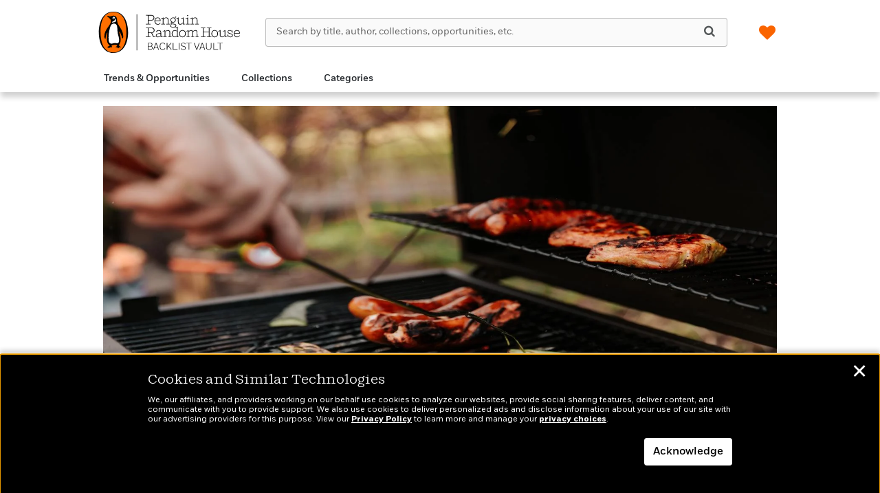

--- FILE ---
content_type: image/svg+xml
request_url: https://penguinrandomhousebacklistvault.com/wp-content/uploads/2024/12/prh-logo_BacklistVault.svg
body_size: 7075
content:
<?xml version="1.0" encoding="UTF-8"?> <svg xmlns="http://www.w3.org/2000/svg" width="207" height="60" viewBox="0 0 207 60" fill="none"><path d="M86.5599 18.8057C88.6987 18.8057 89.9487 17.8057 90.4487 16.2779L89.8376 16.0557C89.2821 17.3335 88.2821 18.0001 86.6987 18.0001C84.2265 18.0001 82.7543 16.2779 82.7543 13.6113V13.4168H90.5599C90.5876 13.2779 90.5876 12.9724 90.5876 12.7779C90.5876 10.6113 89.2265 8.38905 86.3932 8.38905C83.5599 8.38905 81.7821 10.5001 81.7821 13.5835C81.7821 16.6668 83.6432 18.8057 86.5599 18.8057ZM86.3654 9.1946C87.9488 9.1946 89.5599 10.2502 89.6432 12.6668H82.8099C83.1154 10.5557 84.4488 9.1946 86.3654 9.1946ZM129.949 6.4446C130.421 6.4446 130.81 6.05571 130.81 5.61127C130.81 5.16683 130.421 4.77794 129.949 4.77794C129.476 4.77794 129.115 5.16683 129.115 5.61127C129.115 6.05571 129.476 6.4446 129.949 6.4446ZM83.8099 34.7223C83.8099 36.1946 84.9488 37.1946 86.7265 37.1946C88.3376 37.1946 89.6432 36.389 90.4487 35.6112C90.6154 36.4724 91.2265 36.9168 92.0876 36.9168C93.0043 36.9168 93.6154 36.4168 93.8099 35.389L93.3654 35.1946C93.1987 35.8057 92.921 36.139 92.3932 36.139C91.6987 36.139 91.3932 35.7779 91.3932 34.5279V30.2501C91.3932 28.2779 90.5876 26.8335 87.9765 26.8335C86.4488 26.8335 85.5599 27.2779 84.9487 27.8335C84.421 28.3335 84.2543 28.7779 84.2543 29.0557C84.2543 29.389 84.4765 29.6112 84.8376 29.6112C85.3099 29.6112 85.3654 29.1668 85.6432 28.639C85.9765 28.0557 86.4765 27.5835 87.8932 27.5835C89.4765 27.5835 90.421 28.4168 90.421 30.1112V31.2224C86.1988 31.2779 83.8099 32.4724 83.8099 34.7223ZM90.3932 34.8057C89.6988 35.5835 88.3376 36.389 86.8932 36.389C85.7265 36.389 84.7543 35.8335 84.7543 34.7223C84.7543 33.3335 85.9487 32.0279 90.3654 31.9446L90.3932 34.8057ZM104.393 20.2501C104.393 21.7779 105.838 23.0279 108.754 23.0279C111.671 23.0279 113.393 21.7501 113.393 20.0557C113.393 18.1946 111.199 17.6946 109.06 17.5279C107.477 17.389 106.004 17.3335 106.004 16.5557C106.004 16.1668 106.393 15.7779 108.143 15.7779H108.782C111.143 15.7779 112.671 14.1668 112.671 12.0835C112.671 11.139 112.31 10.2502 111.699 9.61126C111.838 7.83349 113.421 8.6946 113.421 7.77793C113.421 7.38904 113.199 7.1946 112.782 7.1946C111.865 7.1946 111.199 8.11127 111.06 9.08349C110.477 8.6946 109.727 8.4446 108.893 8.4446C106.504 8.4446 104.949 10.0557 104.949 12.0835C104.949 13.5557 105.699 14.6946 106.782 15.2779C105.727 15.389 105.143 15.9168 105.143 16.6668C105.143 17.1946 105.477 17.7224 106.365 18.0001C105.199 18.2779 104.393 19.1946 104.393 20.2501ZM105.838 12.1113C105.838 10.5279 107.032 9.1946 108.838 9.1946C110.643 9.1946 111.754 10.5279 111.754 12.139C111.754 13.6668 110.643 15.0001 108.782 15.0001C107.088 15.0001 105.838 13.6946 105.838 12.1113ZM107.449 18.2224L109.421 18.389C111.727 18.6113 112.421 19.2501 112.421 20.1112C112.421 21.3057 111.199 22.2224 108.754 22.2224C106.56 22.2224 105.282 21.3335 105.282 20.1668C105.282 19.3057 106.032 18.4446 107.449 18.2224ZM111.421 26.8057C108.671 26.8057 106.81 28.9446 106.81 32.0557C106.81 35.1668 108.449 37.1668 111.171 37.1668C112.671 37.1668 113.921 36.4723 114.56 35.2779L114.588 36.9723L114.643 37.0001L117.754 36.6946V36.1668H115.532V22.0001L115.004 21.8335C114.143 22.9446 113.088 23.5279 111.865 23.5001V23.9446C112.81 24.139 113.893 23.9446 114.532 23.5001V28.3335C113.838 27.3612 112.754 26.8057 111.421 26.8057ZM114.56 34.1946C114.06 35.5835 112.838 36.389 111.338 36.389C109.115 36.389 107.782 34.6946 107.782 32.0279C107.782 29.3612 109.254 27.6112 111.532 27.6112C112.865 27.6112 113.977 28.2779 114.56 29.389V34.1946ZM93.8654 9.86126V17.639L91.5321 17.8335V18.389H97.0876V17.8335L94.8376 17.639V11.6113C95.6432 10.2501 97.0599 9.22238 98.6154 9.22238C100.171 9.22238 101.032 10.2502 101.032 11.8335V17.639L98.7543 17.8335V18.389H104.115V17.8335L102.004 17.639V11.7501C102.004 9.97237 101.143 8.41682 98.8099 8.41682C97.1432 8.41682 95.671 9.36126 94.8098 10.6668V8.55571L94.2543 8.38905C93.4487 9.27793 92.3932 9.69459 91.1154 9.66681V10.1113C92.0599 10.2779 93.0876 10.2502 93.8654 9.86126ZM115.865 9.91682V15.4724C115.865 17.2501 116.699 18.8057 119.088 18.8057C120.754 18.8057 122.199 17.8613 123.032 16.6113L123.06 18.5835L123.115 18.6113L126.171 18.3057V17.7779H124.004V8.50015L123.449 8.33349C122.615 9.22237 121.532 9.63904 120.282 9.61126V10.0557C121.199 10.2224 122.199 10.2224 123.004 9.8057V15.639C122.171 16.9446 120.754 17.9168 119.226 17.9168C117.699 17.9168 116.838 16.889 116.838 15.3335V8.47238L116.31 8.30571C115.477 9.19459 114.643 9.61126 113.421 9.58349V10.0279C114.254 10.2779 115.143 10.2502 115.865 9.91682ZM122.421 26.8057C119.532 26.8057 117.671 28.889 117.671 31.9724C117.671 35.0557 119.532 37.1668 122.421 37.1668C125.31 37.1668 127.199 35.0557 127.199 31.9724C127.199 28.889 125.282 26.8057 122.421 26.8057ZM122.421 36.389C120.115 36.389 118.643 34.6112 118.643 31.9724C118.643 29.3335 120.115 27.5835 122.421 27.5835C124.726 27.5835 126.226 29.3335 126.226 31.9724C126.226 34.6112 124.726 36.389 122.421 36.389ZM127.171 17.8335V18.389H132.782V17.8335L130.504 17.639V8.55571L129.949 8.38905C129.115 9.27793 128.032 9.69459 126.782 9.66681V10.1113C127.699 10.2779 128.726 10.2502 129.504 9.86126V17.6668L127.171 17.8335ZM144.115 30.0557C144.115 28.2779 143.365 26.8057 141.282 26.8057C139.699 26.8057 138.449 27.639 137.615 28.9446C137.338 27.7501 136.56 26.8057 134.921 26.8057C133.476 26.8057 132.143 27.7224 131.31 28.9724V26.9446L130.754 26.7779C129.921 27.6668 128.865 28.0557 127.615 28.0557V28.4724C128.532 28.639 129.56 28.6112 130.338 28.2224V36.0279L128.004 36.2223V36.7779H133.143V36.2223L131.338 36.0279V29.9168C132.088 28.6112 133.338 27.6668 134.671 27.6668C136.254 27.6668 136.754 28.7224 136.754 30.3335V36.0279L134.838 36.2223V36.7779H139.699V36.2223L137.754 36.0279V30.1946C137.754 30.0835 137.754 29.9446 137.726 29.8057C138.56 28.4168 139.699 27.639 141.032 27.639C142.615 27.639 143.143 28.7224 143.143 30.3057V36.0279L141.365 36.2223V36.7779H146.282V36.2223L144.143 36.0001L144.115 30.0557ZM144.143 17.639V11.7501C144.143 9.97237 143.282 8.41682 140.949 8.41682C139.282 8.41682 137.838 9.36126 136.976 10.6668V8.55571L136.421 8.38905C135.615 9.27793 134.56 9.69459 133.282 9.66681V10.1113C134.226 10.2779 135.226 10.2779 136.004 9.86126V17.639L133.671 17.8335V18.389H139.226V17.8335L136.976 17.639V11.6113C137.782 10.2501 139.199 9.22238 140.726 9.22238C142.254 9.22238 143.143 10.2502 143.143 11.8335V17.639L140.865 17.8335V18.389H146.226V17.8335L144.143 17.639ZM76.0043 36.1668L72.9488 35.9723V30.9168H77.0043L79.8654 36.7779H83.4765V36.1668L80.5599 35.8612L78.1154 30.889C80.421 30.7779 81.7821 29.1112 81.7821 26.9724C81.7821 24.8335 80.2543 23.1946 77.8932 23.1946H69.0599V23.8057L71.921 24.0279V35.9446L69.0599 36.139V36.7501H76.0321L76.0043 36.1668ZM72.9765 24.0279H77.5599C79.5043 24.0279 80.7543 25.1946 80.7543 27.0279C80.7543 28.8612 79.6988 30.139 77.6154 30.139H73.0043L72.9765 24.0279ZM94.0876 36.2223V36.7779H99.6432V36.2223L97.3932 36.0279V30.0001C98.1987 28.639 99.6154 27.639 101.171 27.639C102.727 27.639 103.588 28.639 103.588 30.2223V36.0279L101.31 36.2223V36.7779H106.671V36.2223L104.56 36.0279V30.139C104.56 28.3612 103.699 26.8057 101.365 26.8057C99.6987 26.8057 98.2265 27.7501 97.3654 29.0279V26.9446L96.8099 26.7779C96.0043 27.6668 94.9487 28.0557 93.671 28.0557V28.4724C94.6154 28.639 95.6154 28.639 96.3932 28.2224V36.0001L94.0876 36.2223ZM76.0043 17.8057L72.9488 17.6113V12.7779H77.6154C80.0599 12.7779 81.4765 11.0557 81.4765 8.72237C81.4765 6.38904 79.9765 4.83349 77.5321 4.83349H69.0599V5.4446L71.921 5.66682V17.6113L69.0599 17.8057V18.4168H76.0321V17.8057H76.0043ZM72.9765 5.63904H77.3376C79.2543 5.63904 80.4488 6.88904 80.4488 8.72237C80.4488 10.5557 79.421 12.0002 77.5043 12.0002H72.9765V5.63904ZM55.7266 56.1668H56.5043V3.86127H55.7266V56.1668Z" fill="black"></path><path d="M169.31 26.8057C166.421 26.8057 164.56 28.9168 164.56 32.0001C164.56 35.0835 166.421 37.1946 169.31 37.1946C172.199 37.1946 174.087 35.0835 174.087 32.0001C174.087 28.9168 172.199 26.8057 169.31 26.8057ZM169.31 36.389C167.004 36.389 165.532 34.6112 165.532 31.9724C165.532 29.3335 167.004 27.5557 169.31 27.5557C171.615 27.5557 173.115 29.3335 173.115 31.9724C173.115 34.6112 171.643 36.389 169.31 36.389ZM161.782 24.0279L164.671 23.8057V23.1946H157.81V23.8057L160.726 24.0001V29.3057H153.06V24.0001L155.976 23.8057V23.1946H149.115V23.8057L151.976 24.0279V35.9723L149.115 36.1668V36.7779H155.976V36.1668L153.06 35.9723V30.1112H160.726V35.9723L157.81 36.1668V36.7779H164.671V36.1668L161.782 35.9723V24.0279ZM184.837 26.9168L184.282 26.7501C183.449 27.639 182.365 28.0557 181.115 28.0279V28.4724C182.032 28.639 183.032 28.639 183.837 28.2224V34.0557C183.004 35.3612 181.587 36.3335 180.06 36.3335C178.532 36.3335 177.671 35.3057 177.671 33.7501V26.889L177.143 26.7224C176.31 27.6112 175.476 28.0279 174.254 28.0001V28.4446C175.087 28.6112 175.976 28.6112 176.699 28.2779V33.8335C176.699 35.6112 177.532 37.1668 179.921 37.1668C181.587 37.1668 183.032 36.2223 183.865 34.9723L183.893 36.9446L183.949 36.9723L187.004 36.6668V36.139H184.837V26.9168ZM191.865 31.4446C190.587 31.139 188.976 30.6946 188.976 29.3057C188.976 28.389 189.643 27.5557 191.337 27.5557C192.865 27.5557 193.643 28.2224 194.337 29.4724L194.976 30.5835L195.476 30.4724L194.837 26.7501H194.31L194.282 28.389C193.726 27.5001 192.754 26.8057 191.199 26.8057C189.226 26.8057 188.06 27.9168 188.06 29.3335C188.06 31.3057 190.31 31.9446 191.671 32.2779C193.532 32.7501 194.782 33.1946 194.782 34.5279C194.782 35.6946 193.782 36.4168 192.254 36.4168C190.726 36.4168 189.699 35.639 188.726 34.0557L188.115 33.0557L187.615 33.1668L188.254 37.0001H188.81L188.754 35.139C189.504 36.389 190.643 37.1668 192.365 37.1668C194.365 37.1668 195.699 36.1112 195.699 34.4446C195.699 32.5557 194.032 32.0001 191.865 31.4446ZM205.921 31.8057C205.949 31.6668 205.949 31.3612 205.949 31.1668C205.949 29.0001 204.587 26.7779 201.754 26.7779C198.921 26.7779 197.143 28.889 197.143 31.9724C197.143 35.0557 199.004 37.1668 201.921 37.1668C204.06 37.1668 205.31 36.1668 205.81 34.639L205.199 34.4168C204.643 35.6946 203.643 36.3612 202.06 36.3612C199.587 36.3612 198.115 34.639 198.115 31.9724V31.7779L205.921 31.8057ZM201.754 27.5835C203.337 27.5835 204.949 28.639 205.032 31.0557H198.199C198.476 28.9446 199.81 27.5835 201.754 27.5835Z" fill="black"></path><path d="M71.9208 45.389H75.8653C77.8653 45.389 78.6708 46.4168 78.6708 47.9168C78.6708 49.0279 78.0597 49.8613 77.0875 50.1668C78.3931 50.389 78.9486 51.4724 78.9486 52.5001C78.9486 54.3335 77.9486 55.2779 75.6708 55.2779H71.8931V45.389H71.9208ZM72.7264 46.0835V49.889H76.0042C77.282 49.889 77.8931 49.0001 77.8931 48.0001C77.8931 46.7224 77.1153 46.0835 75.8931 46.0835H72.7264ZM72.7264 50.5835V54.6113H75.782C77.3931 54.6113 78.1986 53.9446 78.1986 52.5001C78.1986 51.3335 77.5042 50.5835 76.0042 50.5835H72.7264Z" fill="black"></path><path d="M86.4486 53.0835H81.5597L80.7542 55.3335H79.8931L83.5042 45.4168H84.5319L88.1431 55.3335H87.2819L86.4486 53.0835ZM81.7819 52.389H86.2264L84.0042 46.1946L81.7819 52.389Z" fill="black"></path><path d="M89.3374 50.3612C89.3374 46.639 90.893 45.2501 93.6707 45.2501C95.3652 45.2501 96.5318 45.7779 97.2263 47.0835L96.5874 47.5279C96.0041 46.3335 95.0319 45.9168 93.6707 45.9168C91.5041 45.9168 90.143 46.9446 90.143 50.3335C90.143 53.7223 91.4763 54.7779 93.6707 54.7779C95.0596 54.7779 96.0874 54.3334 96.7819 53.0279L97.393 53.4446C96.6152 54.889 95.393 55.4446 93.6707 55.4446C90.8652 55.4723 89.3374 54.0557 89.3374 50.3612Z" fill="black"></path><path d="M99.5874 45.389H100.421V51.3057L105.504 45.389H106.476L102.643 49.8335L106.754 55.3057H105.782L102.115 50.4446L100.449 52.3613V55.3057H99.6152L99.5874 45.389Z" fill="black"></path><path d="M115.171 54.6113V55.3057H108.365V45.389H109.199V54.6113H115.171Z" fill="black"></path><path d="M117.032 45.389H117.865V55.3057H117.032V45.389Z" fill="black"></path><path d="M126.338 47.4168C125.782 46.389 125.004 45.889 123.615 45.889C121.865 45.889 121.115 46.6668 121.115 47.8057C121.115 48.7779 121.727 49.4168 123.31 49.7779L124.199 50.0001C126.421 50.5279 127.254 51.2779 127.254 52.7223C127.254 54.4723 126.004 55.4723 123.699 55.4723C121.977 55.4723 120.754 54.9445 119.949 53.6112L120.588 53.1945C121.338 54.3612 122.171 54.8334 123.671 54.8334C125.615 54.8334 126.449 54.0557 126.449 52.8057C126.449 51.8057 125.949 51.2779 124.06 50.8334L123.143 50.6112C121.282 50.139 120.31 49.3334 120.31 47.889C120.31 46.3334 121.449 45.3057 123.615 45.3057C125.365 45.3057 126.31 45.889 127.004 47.0557L126.338 47.4168Z" fill="black"></path><path d="M135.698 45.389V46.0835H132.282V55.3057H131.476V46.0835H128.06V45.389H135.698Z" fill="black"></path><path d="M139.948 45.389L143.198 54.5279L146.476 45.389H147.31L143.698 55.3057H142.671L139.06 45.389H139.948Z" fill="black"></path><path d="M153.643 53.0835H148.754L147.949 55.3335H147.087L150.699 45.4168H151.726L155.337 55.3335H154.449L153.643 53.0835ZM148.976 52.389H153.421L151.199 46.1946L148.976 52.389Z" fill="black"></path><path d="M163.754 45.389H164.56V51.5279C164.56 54.1946 163.088 55.4724 160.643 55.4724C158.199 55.4724 156.727 54.1946 156.727 51.5279V45.389H157.56V51.5557C157.56 53.889 158.754 54.7779 160.643 54.7779C162.532 54.7779 163.754 53.8613 163.754 51.5557V45.389Z" fill="black"></path><path d="M174.226 54.6113V55.3057H167.421V45.389H168.254V54.6113H174.226Z" fill="black"></path><path d="M180.948 45.389V46.0835H177.532V55.3057H176.726V46.0835H173.31V45.389H180.948Z" fill="black"></path><path d="M22.0045 0.000144871C1.58784 0.0557004 0.726722 25.5001 0.754499 30.1668C0.782277 44.3334 6.56005 60.0279 22.1156 60.0001C37.6711 59.9723 43.3933 44.1668 43.3656 30.0001C43.3656 25.3335 42.3933 -0.0276329 22.0045 0.000144871Z" fill="black"></path><path d="M22.1156 59.139C7.3378 59.1668 3.3378 43.4446 3.31002 29.9724C3.31002 25.5279 2.56002 0.750167 21.9489 0.694612C41.3378 0.639056 40.81 25.5557 40.81 30.0001C40.81 43.5001 36.8933 59.1112 22.1156 59.139Z" fill="#1A1818"></path><path d="M22.1156 59.139C7.3378 59.1668 3.3378 43.4446 3.31002 29.9724C3.31002 25.5279 2.56002 0.750167 21.9489 0.694612C41.3378 0.639056 40.81 25.5557 40.81 30.0001C40.81 43.5001 36.8933 59.1112 22.1156 59.139Z" fill="#FF6F00"></path><path d="M31.8655 23.1945C30.1433 20.4168 27.6988 17.1668 27.421 13.8057C27.2544 11.6946 27.3655 9.33345 25.9488 7.58345C25.5321 7.08345 24.9488 6.61123 24.3655 6.30568C23.7544 5.97234 22.9488 5.77789 22.2544 5.77789C21.5877 5.77789 20.921 5.88901 20.3099 6.08345C19.5599 6.30567 18.8099 6.58345 18.0599 6.69456C17.171 6.83345 16.421 6.7779 15.5599 6.58345C15.0322 6.47234 14.8933 6.41679 14.3655 6.30568C14.0877 6.25012 13.2822 6.0279 13.0322 6.25012C12.4488 6.83345 13.6988 7.55568 14.0599 7.83345C14.8933 8.41679 15.2266 8.639 16.0044 9.30567C17.0599 10.2223 17.8933 11.3057 18.2266 12.6668C18.3099 13.0557 18.3377 13.4723 18.3655 13.8612C18.4488 19.7501 8.6155 25.5279 8.75439 35.9723C8.80994 39.6668 10.7822 40.2779 10.7544 38.2223C10.7266 35.7779 11.5877 33.1668 12.4766 30.9168C12.6988 30.389 13.3377 30.2501 13.1988 31.139C12.9766 32.5556 12.3933 35.0279 12.4488 39.0834C12.4488 40.0556 12.5322 41.0279 12.6711 42.0001C12.7822 42.7779 12.9488 43.5279 13.171 44.3056C13.3655 44.9445 13.6155 45.5556 13.9211 46.139C14.1711 46.5834 14.4488 47.0279 14.7822 47.4445C15.1155 47.8334 15.4766 48.139 15.8655 48.4445C16.0877 48.639 16.3655 48.7779 16.4766 49.0834C16.6433 49.5001 16.0877 49.6667 15.8099 49.8056C15.5044 49.9445 15.2266 50.1112 14.9211 50.2501C14.5044 50.4723 14.0877 50.6667 13.6711 50.9167C13.4211 51.0556 13.1155 51.139 12.8933 51.3334C12.6433 51.5001 12.5322 51.7501 12.8933 51.8056C13.0599 51.8334 13.2544 51.7778 13.421 51.7778C13.7266 51.7778 14.0322 51.7223 14.3099 51.8334C14.6988 51.9723 14.671 52.3612 14.6988 52.7223C14.7266 53.1112 14.9766 53.2501 15.3377 53.139C15.7266 53.0278 16.0044 52.7223 16.3099 52.4723C16.5322 52.2778 16.7822 52.0834 17.0322 51.9445C17.5599 51.6667 18.1988 51.7779 18.7822 51.8056C19.0877 51.8334 19.5322 51.9445 19.8099 51.6945C20.0877 51.4167 19.8933 50.9723 19.7822 50.6945C19.671 50.4167 19.5322 50.139 19.3933 49.889C19.3377 49.7779 19.2544 49.6667 19.1988 49.5278C18.9766 49.0001 20.7544 48.639 21.0322 48.5556C21.8933 48.3334 22.8099 48.1112 23.6988 48.0556C24.5599 47.9723 25.4766 47.9723 26.2822 48.3056C26.6155 48.4445 26.921 48.6945 27.1433 49.0001C27.2822 49.1667 27.5599 49.639 27.3099 49.8334C26.8933 50.139 26.4766 50.389 26.0599 50.7223C25.8099 50.9167 25.5599 51.139 25.3377 51.3612C25.171 51.5278 25.1433 51.8612 25.4488 51.8334C25.8933 51.8056 26.3099 51.7778 26.7544 51.7778C27.0599 51.7778 27.3933 51.8056 27.671 52.0001C28.0877 52.2779 28.1988 52.9167 28.671 53.139C28.8099 53.1945 28.9766 53.1945 29.1155 53.1667C29.421 53.0556 29.5877 52.7501 29.7544 52.5001C29.921 52.2778 30.0599 52.0556 30.3099 51.9167C30.4488 51.8334 30.6433 51.8056 30.8099 51.8056C31.1155 51.8056 31.4488 51.8056 31.7544 51.8334C32.0044 51.8612 32.3377 51.9723 32.5599 51.8056C32.9766 51.4723 31.8655 50.7501 31.6433 50.6112C31.1433 50.3056 30.421 49.9723 30.2544 49.3056C30.0877 48.5556 30.4488 47.7501 30.7544 47.0834C31.0877 46.3612 31.5599 45.7223 31.8099 44.9723C32.0599 44.2779 32.2266 43.5834 32.3377 42.8612C32.8933 38.9167 31.9766 34.7223 30.8099 30.9445C30.671 30.5001 30.5044 30.0556 30.3655 29.5834C30.171 28.8612 30.8655 28.6945 31.1988 29.389C31.5321 30.0556 33.7544 34.3056 34.3932 37.4445C34.8099 39.4445 36.3099 39.5279 36.2821 35.9723C36.1988 30.7501 34.2544 27.0279 31.8655 23.1945Z" fill="black"></path><path d="M30.0324 38.7779C30.3102 41.389 30.5879 45.8612 27.3935 46.0279C26.5602 46.0557 25.5046 45.4724 23.9491 45.5835C21.3102 45.7779 20.5046 46.7779 18.3379 46.389C17.0879 46.1668 16.1713 45.4723 15.6713 44.2779C15.0879 42.9168 15.0324 41.3612 14.9491 39.889C14.8379 38.2501 14.8379 36.6112 14.9491 34.9724C15.0324 33.7779 15.1435 32.6113 15.3102 31.4168C15.5602 29.4724 15.9768 27.5279 16.4213 25.6113C16.8102 23.9168 17.2268 22.2224 17.9491 20.639C18.4768 19.4724 19.2824 18.3613 20.4491 17.7779C21.7268 17.139 23.5324 17.0835 24.7824 17.7224C27.6435 19.1946 27.5602 22.6113 27.6713 25.389C27.7546 27.5279 28.0046 29.7224 28.3935 31.8335C28.8379 34.1668 29.7824 36.389 30.0324 38.7779Z" fill="white"></path><path d="M25.421 10.1391C26.0044 10.8335 25.9766 13.6668 25.0044 14.6391C24.4488 15.2224 23.5044 15.2779 22.7544 15.389C21.921 15.5002 21.1155 15.6946 20.3099 15.8891C19.5322 16.0835 19.5877 15.2502 20.3377 14.6668C21.4488 13.7779 24.2544 13.3891 24.9488 10.1391C24.9488 10.0279 25.0877 9.75017 25.421 10.1391Z" fill="white"></path><path d="M21.338 10.889C22.1158 11.389 23.2547 11.0557 23.838 10.139C24.4214 9.22236 24.2825 8.0557 23.5047 7.5557C22.7269 7.0557 21.588 7.38903 21.0047 8.27791C20.3936 9.19458 20.5603 10.3613 21.338 10.889Z" fill="white"></path><path d="M22.088 9.11123C22.3658 8.69456 22.8936 8.5279 23.2269 8.75012C23.5602 8.97234 23.6158 9.5279 23.3102 9.94456C23.0047 10.3612 22.5047 10.5279 22.1713 10.3057C21.8102 10.0557 21.7824 9.5279 22.088 9.11123Z" fill="black"></path></svg> 

--- FILE ---
content_type: image/svg+xml
request_url: https://penguinrandomhousebacklistvault.com/wp-content/themes/sales-platform-white-label-theme/img/social-new/email-pressed.svg
body_size: 70
content:
<svg width="42" height="42" viewBox="0 0 42 42" fill="none" xmlns="http://www.w3.org/2000/svg">
<rect x="0.5" y="0.5" width="41" height="41" rx="20.5" fill="#F5F5F5"/>
<rect x="0.5" y="0.5" width="41" height="41" rx="20.5" stroke="black"/>
<path fill-rule="evenodd" clip-rule="evenodd" d="M28.3125 14.25H13.6875C12.7555 14.25 12 15.0055 12 15.9375V26.0625C12 26.9945 12.7555 27.75 13.6875 27.75H28.3125C29.2445 27.75 30 26.9945 30 26.0625V15.9375C30 15.0055 29.2445 14.25 28.3125 14.25ZM28.3125 15.9375V17.3721C27.5242 18.014 26.2675 19.0121 23.5809 21.1158C22.9889 21.5816 21.816 22.7004 21 22.6874C20.1841 22.7005 19.0109 21.5814 18.4191 21.1158C15.7329 19.0124 14.4759 18.0141 13.6875 17.3721V15.9375H28.3125ZM13.6875 26.0625V19.5374C14.4931 20.1791 15.6355 21.0795 17.3767 22.443C18.1451 23.0478 19.4908 24.3831 21 24.375C22.5018 24.3831 23.8304 23.0672 24.623 22.4432C26.3642 21.0798 27.5069 20.1791 28.3125 19.5375V26.0625H13.6875Z" fill="#222222"/>
<mask id="mask0_2934_1660" style="mask-type:luminance" maskUnits="userSpaceOnUse" x="12" y="14" width="18" height="14">
<path fill-rule="evenodd" clip-rule="evenodd" d="M28.3125 14.25H13.6875C12.7555 14.25 12 15.0055 12 15.9375V26.0625C12 26.9945 12.7555 27.75 13.6875 27.75H28.3125C29.2445 27.75 30 26.9945 30 26.0625V15.9375C30 15.0055 29.2445 14.25 28.3125 14.25ZM28.3125 15.9375V17.3721C27.5242 18.014 26.2675 19.0121 23.5809 21.1158C22.9889 21.5816 21.816 22.7004 21 22.6874C20.1841 22.7005 19.0109 21.5814 18.4191 21.1158C15.7329 19.0124 14.4759 18.0141 13.6875 17.3721V15.9375H28.3125ZM13.6875 26.0625V19.5374C14.4931 20.1791 15.6355 21.0795 17.3767 22.443C18.1451 23.0478 19.4908 24.3831 21 24.375C22.5018 24.3831 23.8304 23.0672 24.623 22.4432C26.3642 21.0798 27.5069 20.1791 28.3125 19.5375V26.0625H13.6875Z" fill="white"/>
</mask>
<g mask="url(#mask0_2934_1660)">
</g>
</svg>
